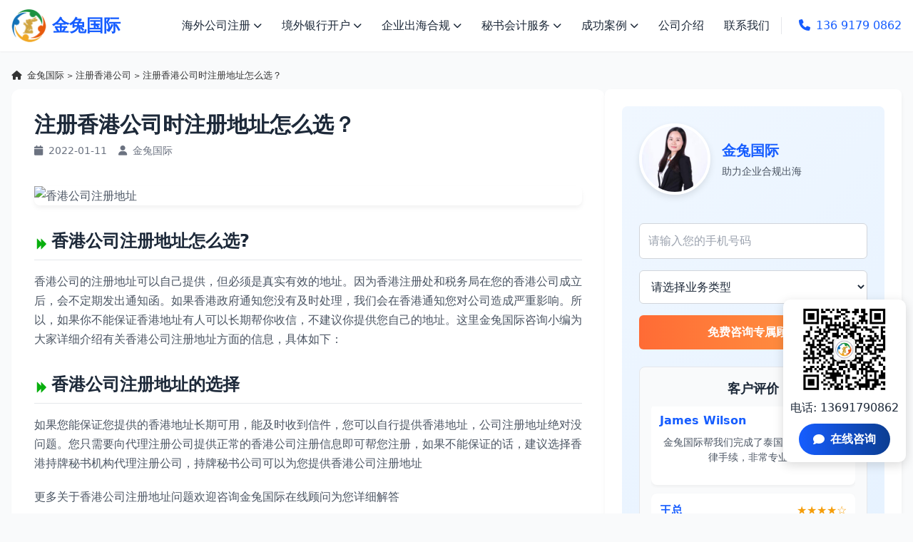

--- FILE ---
content_type: text/html; charset=UTF-8
request_url: https://www.jintuguoji.com/2430.html
body_size: 13103
content:
<!DOCTYPE html>
<html lang="zh-CN">
  <head>
  <meta charset="UTF-8">
  <meta name="viewport" content="width=device-width, initial-scale=1.0">
  <title>
  注册香港公司时注册地址怎么选？-金兔国际  </title>
  <meta name="keywords" content="注册香港公司地址" />
<meta name="description" content="   香港公司注册地址怎么选? 香港公司的注册地址可以自己提供，但必须是真实有效的地址。因为香港注册处和税务局在您的香港公司成立后，会不定期发出通知函。如果香港政府通知您没有及时处理，我们会在香港通知您对公司造成严重影响。所以，如果你不能保证香港地址有人可以长期帮你收信，不建议你提供您自己的地址。..." />
    <link rel="shortcut icon" href="https://www.jintuguoji.com/favicon.ico" type="image/x-icon" />
  <script src="https://cdn.tailwindcss.com"></script>
  <link href="https://cdnjs.cloudflare.com/ajax/libs/font-awesome/6.7.2/css/all.min.css" rel="stylesheet">
  <script>
    tailwind.config = {
      theme: {
        extend: {
          colors: {
            primary: '#165DFF',
            secondary: '#FFD700',
            dark: '#1D2939',
            light: '#F9FAFB'
          },
          fontFamily: {
            inter: ['Inter', 'system-ui', 'sans-serif'],
          },
        },
      }
    }
  </script>
  <style type="text/tailwindcss">

    @layer utilities {
               /* 保持原有样式不变 */
       .content-auto {
        content-visibility: auto;
      }

      .text-shadow {
        text-shadow: 0 2px 4px rgba(0, 0, 0, 0.1);
      }

      .transition-navbar {
        transition: background-color 0.3s, box-shadow 0.3s;
      }

      .scrollbar-hide {
        -ms-overflow-style: none;
        scrollbar-width: none;
      }

      .scrollbar-hide::-webkit-scrollbar {
        display: none;
      }

      .animate-fadeIn {
        animation: fadeIn 0.5s ease-in-out;
      }

      @keyframes fadeIn {
        from {
          opacity: 0;
        }

        to {
          opacity: 1;
        }
      }

      .fixed-banner {
        position: fixed;
        bottom: 0;
        left: 0;
        right: 0;
        z-index: 50;
        background: rgba(255, 255, 255, 0.95);
        box-shadow: 0 -2px 10px rgba(0, 0, 0, 0.1);
      }

      /* 新添加的样式 */
      .dropdown-content {
        display: none;
        position: absolute;
        background-color: white;
        min-width: 200px;
        box-shadow: 0px 8px 16px 0px rgba(0, 0, 0, 0.2);
        z-index: 1;
        border-radius: 0.375rem;
      }

      .dropdown:hover .dropdown-content,
      .dropdown.active .dropdown-content {
        display: block;
      }

      .service-item {
        display: flex;
        flex-direction: column;
      }

      .service-item img {
        width: 100%;
        height: 160px;
        object-fit: cover;
        border-radius: 0.5rem 0.5rem 0 0;
      }

      .certificate-slide {
        position: relative;
        overflow: hidden;
        height: 300px;
      }

      .certificate-item {
        position: absolute;
        width: 100%;
        transition: transform 0.8s ease-in-out;
      }

      .testimonial-container {
        position: relative;
        height: 180px;
        overflow: hidden;
      }

      .testimonial-item {
        position: absolute;
        width: 100%;
        transition: transform 0.8s ease-in-out;
      }

      .promise-container {
        background: white;
        border-radius: 0.5rem;
        box-shadow: 0 4px 6px rgba(0, 0, 0, 0.1);
        padding: 20px;
        display: flex;
        align-items: center;
        height: 100%;
      }

      .promise-icon {
        margin-right: 20px;
        flex-shrink: 0;
      }

      .consultation-box {
        position: fixed;
        right: 20px;
        bottom: 20px;
        z-index: 100;
        background: white;
        border-radius: 10px;
        box-shadow: 0 4px 15px rgba(0, 0, 0, 0.15);
        padding: 15px;
        display: flex;
        flex-direction: column;
        align-items: center;
      }

      .consultation-btn {
        background: linear-gradient(to right, #165DFF, #0b3d91);
        color: white;
        border: none;
        padding: 10px 20px;
        border-radius: 30px;
        font-weight: bold;
        cursor: pointer;
        transition: all 0.3s;
        display: flex;
        align-items: center;
        margin-top: 10px;
      }

      .consultation-btn:hover {
        transform: translateY(-3px);
        box-shadow: 0 5px 15px rgba(22, 93, 255, 0.4);
      }

      .consultation-btn i {
        margin-right: 8px;
      }

      .mobile-submenu {
        display: none;
        background: #f9f9f9;
        padding-left: 30px;
      }

      .mobile-submenu.active {
        display: block;
      }

      .mobile-submenu a {
        display: block;
        padding: 10px 15px;
        border-bottom: 1px solid #eee;
      }
	  	   /* 新的悬浮咨询框样式 */
      .new-consultation-box {
        position: fixed;
        right: 10px;
        bottom: 10%;
        z-index: 100;
        background: white;
        border-radius: 10px;
        box-shadow: 0 4px 15px rgba(0, 0, 0, 0.15);
        padding: 10px;
        display: flex;
        flex-direction: column;
        align-items: center;
      }
 @media (max-width: 767px) {
	 .new-consultation-box {display:none;}
 }
      .new-consultation-box img {
        width: 120px;
        height: 120px;
        margin-bottom: 10px;
      }

      .new-consultation-box p {
        margin-bottom: 10px;
		
      }

      .new-consultation-btn {
        background: linear-gradient(to right, #165DFF, #0b3d91);
        color: white;
        border: none;
        padding: 10px 20px;
        border-radius: 30px;
        font-weight: bold;
        cursor: pointer;
        transition: all 0.3s;
        display: flex;
        align-items: center;
      }

      .new-consultation-btn:hover {
        transform: translateY(-3px);
        box-shadow: 0 5px 15px rgba(22, 93, 255, 0.4);
      }

      .new-consultation-btn i {
        margin-right: 8px;
      }
 .yinyong{padding-left:15px; font-size:15px; color:#666; border-left:5px solid #f3f3f3 ;}
.yinyong p{font-size:15px; line-height:1.4;color:#666;}	  
	        /* 文章页面样式 */
		.breadcrumb{font-size:.8rem;margin-bottom:10px;color:#333333;}
		.breadcrumb a {
		  color: #333333;
		}
		.breadcrumb a:hover {
		  text-decoration: underline;
		}
		
		.truncate {
		  overflow: hidden;
		  text-overflow: ellipsis;
		  white-space: nowrap;
		}
      .article-content h3 { font-size: 1.5rem; font-weight: 600; margin-top: 2rem; margin-bottom: 1rem; padding-bottom: 0.5rem; border-bottom: 1px solid #e5e7eb; color: #1d2939; background: url(/img/a-right.png) no-repeat left center;}
      .article-content p { margin-bottom: 1.25rem; line-height: 1.7; color: #4b5563; }
      .article-content img { max-width: 100%!important; height: auto; border-radius: 0.5rem; margin: 1.5rem 0; box-shadow: 0 4px 6px rgba(0,0,0,0.05); }
      .article-content .size-full{width:auto;min-width:600px;}
         .article-content a{color:#165DFF;}
      @media (max-width: 767px) {
	  .article-content .size-full{min-width:75%;}
	  .article-content h3{font-size:1.2rem; background:none;padding-left:0;}
 }
      .article-content ul { list-style-type: disc; padding-left: 1.5rem; margin-bottom: 1.5rem; }
      .article-content li { margin-bottom: 0.5rem; line-height: 1.7; }
      .article-content blockquote { border-left: 4px solid #165DFF; background-color: #f9fafb; padding: 1.5rem; margin: 1.5rem 0; border-radius: 0.25rem; }
      .article-content .tags { display: flex; flex-wrap: wrap; gap: 0.5rem; margin-top: 2rem; }
      .article-content .tag { background-color: #e0f2fe; color: #165DFF; padding: 0.25rem 0.75rem; border-radius: 9999px; font-size: 0.875rem; }
      .article-nav { display: flex; justify-content: space-between; margin-top: 2rem; padding-top: 1.5rem; border-top: 1px solid #e5e7eb; }
      .article-nav a { color: #165DFF; font-weight: 500; }
      
      /* 边栏样式 */
      .sidebar-widget { background: white; border-radius: 0.5rem; box-shadow: 0 4px 6px rgba(0,0,0,0.05); padding: 1.5rem; margin-bottom: 1.5rem; }
      .sidebar-widget h3 { font-size: 1.25rem; font-weight: 600; margin-bottom: 1rem; padding-bottom: 0.5rem; border-bottom: 2px solid #165DFF; color: #1d2939; }
      .consultant-card { text-align: center; padding: 1.5rem; background: linear-gradient(135deg, #f0f7ff, #e6f2ff); border-radius: 0.5rem; margin-bottom: 1.5rem; }
      .consultant-card img { width: 100px; height: 100px; border-radius: 50%; object-fit: cover; border: 4px solid white; box-shadow: 0 4px 10px rgba(0,0,0,0.1); margin: 0 auto 1rem; }
      .consultant-card h4 { font-size: 1.5rem; font-weight: 700; color: #165DFF; margin-bottom: 0.5rem; }
      .consultant-card p { color: #4b5563; margin-bottom: 1rem; }
      .service-list { display: grid; grid-template-columns: repeat(2, 1fr); gap: 0.75rem; }
      .service-list a { display: block; padding: 0.75rem; background: #f9fafb; border-radius: 0.375rem; color: #4b5563; font-size: 0.875rem; text-align: center; transition: all 0.3s; }
      .service-list a:hover { background: #e0f2fe; color: #165DFF; transform: translateY(-2px); }
      .article-item { display: flex; gap: 1rem; margin-bottom: 1rem; padding-bottom: 1rem; border-bottom: 1px solid #e5e7eb; }
      .article-item:last-child { border-bottom: none; margin-bottom: 0; padding-bottom: 0; }
      .article-item img { width: 80px; height: 60px; object-fit: cover; border-radius: 0.25rem; }
      .article-item .content { flex: 1; }
      .article-item h4 { font-size: 0.95rem; font-weight: 600; margin-bottom: 0.25rem; }
      .article-item .date { font-size: 0.75rem; color: #6b7280; }
      .form-group { margin-bottom: 1rem; }
      .form-group label { display: block; margin-bottom: 0.5rem; font-size: 0.875rem; color: #4b5563; }
      .form-group input, .form-group select { width: 100%; padding: 0.75rem; border: 1px solid #d1d5db; border-radius: 0.375rem; }
      .form-submit { width: 100%; background: linear-gradient(to right, #165DFF, #0b3d91); color: white; border: none; padding: 0.75rem; border-radius: 0.375rem; font-weight: 600; cursor: pointer; transition: all 0.3s; }
      .form-submit:hover { background: linear-gradient(to right, #0b3d91, #165DFF); transform: translateY(-2px); }
      
      /* 客户评价滚动样式 */
      .client-testimonials {
        margin-top: 1.5rem;
        padding: 1rem;
        background: #f9fafb;
        border-radius: 0.5rem;
        border: 1px solid #e5e7eb;
      }
      .client-testimonials h4 {
        font-size: 1.125rem;
        font-weight: 600;
        margin-bottom: 0.75rem;
        color: #1d2939;
        text-align: center;
      }
      .client-testimonials-container {
        height: 180px;
        overflow: hidden;
        position: relative;
      }
      .client-testimonials-slider {
        position: absolute;
        width: 100%;
        transition: transform 0.8s ease-in-out;
      }
      .client-testimonial-item {
        padding: 0.75rem;
        background: white;
        border-radius: 0.5rem;
        box-shadow: 0 2px 4px rgba(0,0,0,0.05);
        margin-bottom: 0.75rem;
      }
      .client-testimonial-header {
        display: flex;
        justify-content: space-between;
        align-items: center;
        margin-bottom: 0.5rem;
      }
      .client-name {
        font-weight: 600;
        color: #165DFF;
      }
      .client-rating {
        color: #f59e0b;
      }
      .client-content {
        font-size: 0.875rem;
        color: #4b5563;
        line-height: 1.5;
      }
      
      /* 客服表单布局修改 */
      .consultant-info {
        display: flex;
        align-items: center;
        margin-bottom: 1.5rem;
      }
      .consultant-image {
        flex-shrink: 0;
        margin-right: 1rem;
      }
      .consultant-text {
        text-align: left;
      }
      .consultant-text h4 {
        font-size: 1.25rem;
        margin-bottom: 0.25rem;
        color: #165DFF;
      }
      .consultant-text p {
        color: #4b5563;
        font-size: 0.875rem;
      }
      
      .form-group {
        margin-bottom: 1rem;
      }
      .form-group input, .form-group select {
        width: 100%;
        padding: 0.75rem;
        border: 1px solid #d1d5db;
        border-radius: 0.375rem;
        background: #fff;
      }
      .form-submit {
        background: linear-gradient(to right, #ff6b35, #ff9e44);
        color: white;
        border: none;
        padding: 0.75rem;
        border-radius: 0.375rem;
        font-weight: 600;
        cursor: pointer;
        transition: all 0.3s;
        width: 100%;
      }
      .form-submit:hover {
        background: linear-gradient(to right, #ff9e44, #ff6b35);
        transform: translateY(-2px);
      }
    }
</style>

<!-- Global site tag (gtag.js) - Google Analytics -->
<!--<script async src="https://www.googletagmanager.com/gtag/js?id=UA-154713009-1"></script>-->
<script>
  window.dataLayer = window.dataLayer || [];
  function gtag(){dataLayer.push(arguments);}
  gtag('js', new Date());

  gtag('config', 'UA-154713009-1');
</script>


<!--google Global site tag (gtag.js) - Google Ads: 685024388 -->
<!--<script async src="https://www.googletagmanager.com/gtag/js?id=AW-685024388"></script>-->
<script>
  window.dataLayer = window.dataLayer || [];
  function gtag(){dataLayer.push(arguments);}
  gtag('js', new Date());
  gtag('config', 'AW-685024388');
</script>

<script>
    window.addEventListener("DOMContentLoaded", function(event) {
         document.querySelectorAll('#contactForm').forEach(function(e){
            e.addEventListener('click',function(){
                gtag('event', 'conversion', {'send_to': 'AW-685024388/fKr1CPyQocYaEITJ0sYC'});
            });
        });
        document.querySelectorAll('.new-consultation-btn').forEach(function(e){
            e.addEventListener('click',function(){
                gtag('event', 'conversion', {'send_to': 'AW-685024388/RCSzCKeJ5aMDEITJ0sYC'});
            });
        });
          document.querySelectorAll('#SendBtn').forEach(function(e){
            e.addEventListener('click',function(){
                gtag('event', 'conversion', {'send_to': 'AW-685024388/ywLCCKSJ5aMDEITJ0sYC'});
            });
        });
        document.querySelectorAll('.g-click').forEach(function(e){
            e.addEventListener('click',function(){
                gtag('event', 'conversion', {'send_to': 'AW-685024388/8jWACKGJ5aMDEITJ0sYC'});
            });
        });

    });
</script>

</head>

<body class="font-inter bg-gray-50 text-dark">

<header id="navbar" class="fixed w-full top-0 z-50 transition-navbar bg-white/95 shadow-sm">
    <div class="container mx-auto px-4 py-3 flex items-center justify-between"> 
    <!-- Logo -->
    <div class="flex items-center"> <a href="https://www.jintuguoji.com"> <img src="https://www.jintuguoji.com/img/hklogo.png" alt="金兔国际Logo - 企业出海服务专家" class="h-12 w-auto"></a> <a href="https://www.jintuguoji.com"><span class="ml-2 text-2xl font-bold text-primary">金兔国际</span></a> </div>

    <div class="md:hidden flex items-center text-primary font-medium"><a href="tel:13691790862"> <i class="fa fa-phone mr-2"></i> <span>136 9179 0862</span> </a></div>
    
  
    <nav class="hidden md:block">
        <ul class="flex items-center space-x-1">
        <li class="relative dropdown"> <a href="https://www.jintuguoji.com/liangongsizhuce/" class="px-3 py-2 flex items-center hover:text-primary transition-colors dropdown-toggle"> 海外公司注册 <i class="fa fa-chevron-down ml-1 text-xs"></i> </a>
            <div class="dropdown-content"> <a href="https://www.jintuguoji.com/xiangganggongsi" class="block px-4 py-2 hover:bg-gray-100" title="注册香港公司">香港公司注册</a> <a href="https://www.jintuguoji.com/thailand/" class="block px-4 py-2 hover:bg-gray-100" title="注册泰国公司">泰国公司注册</a> <a href="https://www.jintuguoji.com/yuenan/" class="block px-4 py-2 hover:bg-gray-100" title="注册越南公司">越南公司注册</a> <a href="https://www.jintuguoji.com/meiguo/" class="block px-4 py-2 hover:bg-gray-100" title="注册美国公司">美国公司注册</a> <a href="https://www.jintuguoji.com/xinjiapo/" class="block px-4 py-2 hover:bg-gray-100">新加坡公司注册</a> <a href="https://www.jintuguoji.com/malaysia/" title="注册马来西亚公司" class="block px-4 py-2 hover:bg-gray-100">马来西亚公司注册</a> <a href="https://www.jintuguoji.com/riben/" class="block px-4 py-2 hover:bg-gray-100">日本公司注册</a> <a href="https://www.jintuguoji.com/hanguo/" class="block px-4 py-2 hover:bg-gray-100">韩国公司注册</a> <a href="https://www.jintuguoji.com/kaiman/" class="block px-4 py-2 hover:bg-gray-100">开曼公司注册</a> <a href="https://www.jintuguoji.com/bvi/" class="block px-4 py-2 hover:bg-gray-100">BVI公司注册</a> </div>
          </li>
        
      
        <li class="relative dropdown"> <a href="https://www.jintuguoji.com/yinxingkaihu/" class="px-3 py-2 flex items-center hover:text-primary transition-colors dropdown-toggle"> 境外银行开户 <i class="fa fa-chevron-down ml-1 text-xs"></i> </a>
            <div class="dropdown-content"> <a href="https://www.jintuguoji.com/yinxingkaihu/" class="block px-4 py-2 hover:bg-gray-100">香港银行开户</a> <a href="javascript:void(0);" onclick="openZoosUrl();" class="block px-4 py-2 hover:bg-gray-100">美国银行开户</a> <a href="https://www.jintuguoji.com/sgkaihu/" class="block px-4 py-2 hover:bg-gray-100">新加坡银行开户</a>  </div>
          </li>
        

        <li class="relative dropdown"> <a href="" class="px-3 py-2 flex items-center hover:text-primary transition-colors dropdown-toggle"> 企业出海合规 <i class="fa fa-chevron-down ml-1 text-xs"></i> </a>
            <div class="dropdown-content"> <a href="https://www.jintuguoji.com/odi/" class="block px-4 py-2 hover:bg-gray-100"  title="odi境外投资备案">境外投资备案</a> <a href="javascript:void(0);" onclick="openZoosUrl();" class="block px-4 py-2 hover:bg-gray-100">海外财税合规</a> <a href="https://www.jintuguoji.com/vie/" class="block px-4 py-2 hover:bg-gray-100"  title="海外公司架构搭建">VIE架构搭建</a> <a href="javascript:void(0);" onclick="openZoosUrl();" class="block px-4 py-2 hover:bg-gray-100">海外市场调研</a> </div>
          </li>
 
        <li class="relative dropdown"> <a href="" class="px-3 py-2 flex items-center hover:text-primary transition-colors dropdown-toggle"> 秘书会计服务 <i class="fa fa-chevron-down ml-1 text-xs"></i> </a>
            <div class="dropdown-content"> <a href="https://www.jintuguoji.com/shenji/" title="香港公司审计" class="block px-4 py-2 hover:bg-gray-100">代理做账审计</a> <a href="https://www.jintuguoji.com/xianggangnianshen/"  title="香港公司年审" class="block px-4 py-2 hover:bg-gray-100">香港公司年审</a> <a href="javascript:void(0);" onclick="openZoosUrl();" class="block px-4 py-2 hover:bg-gray-100">海外财税合规</a> </div>
          </li>
        
      
        <li class="relative dropdown"> <a href="https://www.jintuguoji.com/chenggonganli/" class="px-3 py-2 flex items-center hover:text-primary transition-colors dropdown-toggle"> 成功案例 <i class="fa fa-chevron-down ml-1 text-xs"></i> </a>
            <div class="dropdown-content"> <a href="https://www.jintuguoji.com/case/liangongsi-case" title="海外公司注册案例" class="block px-4 py-2 hover:bg-gray-100">海外公司注册</a> <a href="https://www.jintuguoji.com/case/odi-case" title="odi备案案例" class="block px-4 py-2 hover:bg-gray-100">odi备案</a>  <a href="https://www.jintuguoji.com/case/hkgongsianli" title="香港公司注册案例" class="block px-4 py-2 hover:bg-gray-100">香港公司注册</a> <a href="https://www.jintuguoji.com/case/hkkaihu-case" title="境外银行开户案例" class="block px-4 py-2 hover:bg-gray-100">境外银行开户</a> </div>
          </li>
        

        <li> <a href="https://www.jintuguoji.com/gongsijieshao/"  title="金兔国际公司介绍" class="px-3 py-2 hover:text-primary transition-colors">公司介绍</a> </li>
        
  
        <li> <a href="https://www.jintuguoji.com/lianxiwomen/"  title="金兔国际联系方式" class="px-3 py-2 hover:text-primary transition-colors">联系我们</a> </li>
        

        <li class="ml-6 pl-6 border-l border-gray-200"> <a href="tel:13691790862" class="text-primary font-medium hover:underline"> <i class="fa fa-phone mr-2"></i>136 9179 0862 </a> </li>
      </ul>
      </nav>
    

    <button id="menuBtn" class="md:hidden text-dark focus:outline-none"> <i class="fa fa-bars text-2xl"></i> </button>
  </div>
    

    <div id="mobileMenu" class="md:hidden bg-white shadow-md hidden">
    <ul class="py-2">
        <li class="border-b border-gray-100"> <a href="https://www.jintuguoji.com/liangongsizhuce/" class="block px-4 py-3 hover:bg-gray-50 flex justify-between items-center mobile-menu-toggle"
            data-target="submenu1"> 海外公司注册 <i class="fa fa-chevron-down"></i> </a>
        <div class="mobile-submenu" id="submenu1"> <a href="https://www.jintuguoji.com/xiangganggongsi" title="香港公司注册">香港公司注册</a> <a href="https://www.jintuguoji.com/thailand/" title="泰国公司注册">泰国公司注册</a> <a href="https://www.jintuguoji.com/yuenan/">越南公司注册</a> <a href="https://www.jintuguoji.com/meiguo/">美国公司注册</a> <a href="https://www.jintuguoji.com/xinjiapo/">新加坡公司注册</a> <a href="https://www.jintuguoji.com/malaysia/">马来西亚公司注册</a> <a href="https://www.jintuguoji.com/riben/">日本公司注册</a> <a href="https://www.jintuguoji.com/hanguo/">韩国公司注册</a> <a href="https://www.jintuguoji.com/kaiman/">开曼公司注册</a> <a href="https://www.jintuguoji.com/bvi/">BVI公司注册</a> </div>
      </li>
        <li class="border-b border-gray-100"> <a href="https://www.jintuguoji.com/yinxingkaihu/" class="block px-4 py-3 hover:bg-gray-50 flex justify-between items-center mobile-menu-toggle"
            data-target="submenu2"> 境外银行开户 <i class="fa fa-chevron-down"></i> </a>
        <div class="mobile-submenu" id="submenu2"> <a href="https://www.jintuguoji.com/yinxingkaihu/" class="block px-4 py-2 hover:bg-gray-100">香港银行开户</a> <a href="javascript:void(0);" onclick="openZoosUrl();" class="block px-4 py-2 hover:bg-gray-100">美国银行开户</a> <a href="https://www.jintuguoji.com/sgkaihu/" class="block px-4 py-2 hover:bg-gray-100">新加坡银行开户</a>  </div>
      </li>
        <li class="border-b border-gray-100"> <a  href="javascript:;" rel="nofollow"  class="block px-4 py-3 hover:bg-gray-50 flex justify-between items-center mobile-menu-toggle"
            data-target="submenu3"> 企业出海合规 <i class="fa fa-chevron-down"></i> </a>
        <div class="mobile-submenu" id="submenu3"> <a href="https://www.jintuguoji.com/odi/" title="境外投资备案" class="block px-4 py-2 hover:bg-gray-100">境外投资备案</a> <a href="javascript:void(0);" onclick="openZoosUrl();" class="block px-4 py-2 hover:bg-gray-100">海外财税合规</a> <a href="https://www.jintuguoji.com/vie/" class="block px-4 py-2 hover:bg-gray-100">VIE架构搭建</a> <a href="javascript:void(0);" onclick="openZoosUrl();" class="block px-4 py-2 hover:bg-gray-100">海外市场调研</a>  </div>
      </li>
        <li class="border-b border-gray-100"> <a href="javascript:;" rel="nofollow" class="block px-4 py-3 hover:bg-gray-50 flex justify-between items-center mobile-menu-toggle"
            data-target="submenu4"> 秘书会计服务 <i class="fa fa-chevron-down"></i> </a>
        <div class="mobile-submenu" id="submenu4"> <a href="https://www.jintuguoji.com/shenji/">代理做账审计</a> <a href="https://www.jintuguoji.com/xianggangnianshen/">香港公司年审</a> <a href="https://www.jintuguoji.com/haiwaicaishuihegui/">海外财税合规</a> </div>
      </li>
        <li class="border-b border-gray-100"> <a href="https://www.jintuguoji.com/chenggonganli/" class="block px-4 py-3 hover:bg-gray-50 flex justify-between items-center mobile-menu-toggle"
            data-target="submenu5"> 成功案例 <i class="fa fa-chevron-down"></i> </a>
        <div class="mobile-submenu" id="submenu5"><a href="https://www.jintuguoji.com/case/liangongsi-case" title="海外公司注册案例" class="block px-4 py-2 hover:bg-gray-100">海外公司注册</a> <a href="https://www.jintuguoji.com/case/odi-case" title="odi备案案例" class="block px-4 py-2 hover:bg-gray-100" title="odi备案">odi备案</a>  <a href="https://www.jintuguoji.com/case/hkgongsianli" title="香港公司注册案例" class="block px-4 py-2 hover:bg-gray-100">香港公司注册</a> <a href="https://www.jintuguoji.com/case/hkkaihu-case" title="境外银行开户案例" class="block px-4 py-2 hover:bg-gray-100">境外银行开户</a></div>
      </li>
        <li class="border-b border-gray-100"> <a href="https://www.jintuguoji.com/gongsijieshao/" title="金兔国际公司介绍" class="block px-4 py-3 hover:bg-gray-50">公司介绍</a> </li>
        <li> <a href="https://www.jintuguoji.com/lianxiwomen/" title="金兔国际联系方式" class="block px-4 py-3 hover:bg-gray-50">联系我们</a> </li>
      </ul>
  </div>
  </header>
<main class="pt-16">
  <div class="container mx-auto px-4 py-8">
        <div class="breadcrumb">
            <i class="fa fa-home mr-1"></i>
            <a href="https://www.jintuguoji.com">金兔国际</a> <small>></small> <a href="https://www.jintuguoji.com/xiangganggongsi">注册香港公司</a> <small>></small> 注册香港公司时注册地址怎么选？        </div>
    <div class="flex flex-col lg:flex-row gap-8">
   
      <div class="w-full lg:w-2/3">
        <article class="bg-white rounded-xl shadow-sm p-6 md:p-8 article-content">
          <h1 class="text-3xl mb-2 font-bold">注册香港公司时注册地址怎么选？</h1>
          
          <div class="flex items-center text-gray-500 text-sm mb-10">
            <span class="mr-4"><i class="fa fa-calendar mr-1"></i> 2022-01-11</span>
            <span><i class="fa fa-user mr-1"></i> 金兔国际</span>
          </div>
                    
          <!-- 文章内容 -->
          <div class="article-content">
            <p><img loading="lazy" decoding="async" class="alignnone size-full wp-image-2431" src="https://www.jintuguoji.com/wp-content/uploads/2024/01/1-1Q1191K336427.jpg" alt="香港公司注册地址" width="540" height="358" /></p>
<h3>   香港公司注册地址怎么选?</h3>
<p>香港公司的注册地址可以自己提供，但必须是真实有效的地址。因为香港注册处和税务局在您的香港公司成立后，会不定期发出通知函。如果香港政府通知您没有及时处理，我们会在香港通知您对公司造成严重影响。所以，如果你不能保证香港地址有人可以长期帮你收信，不建议你提供您自己的地址。这里金兔国际咨询小编为大家详细介绍有关香港公司注册地址方面的信息，具体如下：</p>
<h3>   香港公司注册地址的选择</h3>
<p>如果您能保证您提供的香港地址长期可用，能及时收到信件，您可以自行提供香港地址，公司注册地址绝对没问题。您只需要向代理注册公司提供正常的香港公司注册信息即可帮您注册，如果不能保证的话，建议选择香港持牌秘书机构代理注册公司，持牌秘书公司可以为您提供香港公司注册地址</p>
<p>更多关于香港公司注册地址问题欢迎咨询金兔国际在线顾问为您详细解答</p>
<h3>   注册香港公司所需资料如下</h3>
<p>1.香港公司名称：公司的中英文名称;</p>
<p>2.公司注册资本：HK$1W起无需验资;</p>
<p>3.香港公司的注册地址(如果您需要提供自己的注册地址，否则代理会为您提供);</p>
<p>4.香港公司董事及股东身份证扫描件或清晰照片。中国公民是身份证正反面，外国人是个人护照;</p>
<p>5.香港公司董事及股东的个人永久居住地址;</p>
<h3>   注册香港公司所需的法律法规</h3>
<p>1. 重要控制人登记册(SCR)。</p>
<p>SCR(以下简称SCR)，即在香港注册的公司，必须获取和维护最新的实益拥有权数据，识别和确定有重大控制权者，备有《重要控制人名册》供执法人员查阅。需要保存的文件包括：披露和报告公司及其高级管理人员、董事和股东的特定信息;及时掌握这些资料的更新和变化，方便随时查阅公司注册处保存的最新公司资料。</p>
<p>2. KYC 尽职调查。</p>
<p>根据《反洗钱及恐怖分子资金筹集条例》、《贩毒(追讨得益)条例》及有组织及严重罪行组在《联合国(反恐执行)条例》和《联合国(反恐执行)条例》的反洗钱及恐怖分子集资条文中，港府要求所有秘书公司应对现有客户进行完整的尽职调查，包括：</p>
<p>核实香港公司的设立资料;</p>
<p>核实香港公司成员信息;</p>
<p>核实香港公司的资金来源;</p>
<p>核实公司在香港的经营情况;</p>
<p>核实香港公司的联系方式等。</p>
<p>6.香港公司业务性质：中文28字，英文60字，包括标点和空格。只能选择一种语言;</p>
<p>7.香港公司法定秘书：可以是香港的法定秘书公司，也可以是具有香港身份的香港居民个人。</p>
          </div>
          
          <!-- 标签 -->
          <div class="tags">
                      </div>
          
          <!-- 文章导航 -->
          <div class="article-nav">
            <div class="prev-post"><a href="https://www.jintuguoji.com/2427.html" rel="prev"><i class="fa fa-arrow-left mr-2"></i> 国内公司想要收购或持股香港公司，要做律师公证吗</a></div>
            <div class="next-post"><a href="https://www.jintuguoji.com/2434.html" rel="next">香港公司离岸豁免如何申请 <i class="fa fa-arrow-right ml-2"></i></a></div>
          </div>
          <section class="py-8">
    <div class="container mx-auto">
        <h3 class="text-xl mb-12 pl-5">专业团队服务</h3>
        <div class="professional-consultants">
            <div class="grid grid-cols-2 md:grid-cols-4 gap-6">
                <div class="bg-white rounded-lg shadow-sm overflow-hidden hover:shadow-md transition-shadow">
                    <img src="https://www.jintuguoji.com/img/index/images/adviser01.jpg" alt="金兔国际企业出海顾问" class="w-full h-62 object-cover">
                    <div class="p-2">
                        <h4 class="text-lg font-semibold mb-1">Lucky Lee</h4>
                        <p class="text-gray-600 text-sm mb-4">12年海外公司注册经验，帮助600+企业合规出海</p>
                        <a href="javascript:void(0);" onclick="openZoosUrl();" rel="nofollow" class="inline-block  text-primary font-medium hover:underline"> 立即咨询 <i class="fa fa-arrow-right ml-1"></i> </a>
                    </div>
                </div>
                
             
                <div class="bg-white rounded-lg shadow-sm overflow-hidden hover:shadow-md transition-shadow">
                    <img src="https://www.jintuguoji.com/img/index/images/adviser02.jpg" alt="金兔国际东南亚公司注册顾问" class="w-full h-62 object-cover">
                    <div class="p-2">
                        <h4 class="text-lg font-semibold mb-1">Mila</h4>
                        <p class="text-gray-400 text-sm mb-4">8年海外财税经验，精通香港、泰国东南亚国际税务规划</p>
                        <a href="javascript:void(0);" onclick="openZoosUrl();" rel="nofollow" class="inline-block text-primary font-medium hover:underline"> 立即咨询 <i class="fa fa-arrow-right ml-1"></i> </a>
                    </div>
                </div>
            
                <div class="bg-white rounded-lg shadow-sm overflow-hidden hover:shadow-md transition-shadow">
                    <img src="https://www.jintuguoji.com/img/index/images/adviser03.jpg" alt="金兔国际odi备案顾问" class="w-full h-62 object-cover">
                    <div class="p-2">
                        <h4 class="text-lg font-semibold mb-1">Bella</h4>
                        <p class="text-gray-400 text-sm mb-4">10年企业出海经验，擅长ODI备案、VIE架构、海外公司注册</p>
                        <a href="javascript:void(0);" onclick="openZoosUrl();" rel="nofollow" class="inline-block text-primary font-medium hover:underline"> 立即咨询 <i class="fa fa-arrow-right ml-1"></i> </a>
                    </div>
                </div>
                
           
                <div class="bg-white rounded-lg shadow-sm overflow-hidden hover:shadow-md transition-shadow">
                    <img src="https://www.jintuguoji.com/img/index/images/adviser04.jpg" alt="金兔国际境外银行开户顾问" class="w-full h-62 object-cover">
                    <div class="p-2">
                        <h4 class="text-lg font-semibold mb-1">Tree Lee</h4>
                        <p class="text-gray-400 text-sm mb-4">11年境外银行开户经验，熟悉全球主要银行政策</p>
                        <a href="javascript:void(0);" onclick="openZoosUrl();" rel="nofollow" class="inline-block text-primary font-medium hover:underline"> 立即咨询 <i class="fa fa-arrow-right ml-1"></i> </a>
                    </div>
                </div>
          
                <div class="bg-white rounded-lg shadow-sm overflow-hidden hover:shadow-md transition-shadow">
                    <img src="https://www.jintuguoji.com/img/index/images/adviser05.jpg" alt="金兔国际越南公司注册顾问" class="w-full h-62 object-cover">
                    <div class="p-2">
                        <h4 class="text-lg font-semibold mb-1">Cathy</h4>
                        <p class="text-gray-400 text-sm mb-4">8年东南亚市场经验，专注泰国、越南市场</p>
                        <a href="javascript:void(0);" onclick="openZoosUrl();" rel="nofollow" class="inline-block text-primary font-medium hover:underline"> 立即咨询 <i class="fa fa-arrow-right ml-1"></i> </a>
                    </div>
                </div>
                
          
                <div class="bg-white rounded-lg shadow-sm overflow-hidden hover:shadow-md transition-shadow">
                    <img src="https://www.jintuguoji.com/img/index/images/adviser06.jpg" alt="金兔国际泰国公司注册顾问" class="w-full h-62 object-cover">
                    <div class="p-2">
                        <h4 class="text-lg font-semibold mb-1">Emily Liu</h4>
                        <p class="text-gray-400 text-sm mb-4">6年美国、泰国印尼出海经验，精通海外公司业务拓展</p>
                        <a href="javascript:void(0);" onclick="openZoosUrl();" rel="nofollow" class="inline-block text-primary font-medium hover:underline"> 立即咨询 <i class="fa fa-arrow-right ml-1"></i> </a>
                    </div>
                </div>
    
                <div class="bg-white rounded-lg shadow-sm overflow-hidden hover:shadow-md transition-shadow">
                    <img src="https://www.jintuguoji.com/img/index/images/adviser07.jpg" alt="金兔国际海外公司注册顾问" class="w-full h-62 object-cover">
                    <div class="p-2">
                        <h4 class="text-lg font-semibold mb-1">Julia Sung</h4>
                        <p class="text-gray-400 text-sm mb-4">7年欧洲市场经验，擅长美国、英国、德国公司注册</p>
                        <a href="javascript:void(0);" onclick="openZoosUrl();" rel="nofollow" class="inline-block text-primary font-medium hover:underline"> 立即咨询 <i class="fa fa-arrow-right ml-1"></i> </a>
                    </div>
                </div>
                <div class="bg-white rounded-lg shadow-sm overflow-hidden hover:shadow-md transition-shadow">
                    <img src="https://www.jintuguoji.com/img/index/images/adviser08.jpg" alt="金兔国际海外公司注册顾问" class="w-full h-62 object-cover">
                    <div class="p-2">
                        <h4 class="text-lg font-semibold mb-1">Jimmy</h4>
                        <p class="text-gray-400 text-sm mb-4">7年东南亚、日韩出海经验，精通东南亚法律法规</p>
                        <a href="javascript:void(0);" onclick="openZoosUrl();" rel="nofollow" class="inline-block text-primary font-medium hover:underline"> 立即咨询 <i class="fa fa-arrow-right ml-1"></i> </a>
                    </div>
                </div>
            </div>
        </div>
    </div>
</section>
        </article>
         
      </div>
      
      <!-- 右侧边栏 -->
            <script>
       // 表单提交

		document.getElementById('contactForm').addEventListener('submit', function(e) {
			e.preventDefault();
			
			const formData = new FormData(this);
			fetch(this.action, {
				method: 'POST',
				body: formData
			})
			.then(response => response.json())
			.then(data => {
				if (data.status === 'mail_sent') {
					alert('感谢您的留言，我们的顾问将尽快与您联系！');
					this.reset();
				} else {
					alert('提交失败，请重试');
					console.error(data);
				}
			})
			.catch(error => {
				alert('感谢您的留言，我们的顾问将尽快与您联系！');
				console.error('Error:', error);
			});
		});
</script>
<div class="w-full lg:w-1/3"> 
        <div class="sidebar-widget">
          <div class="consultant-card">
            <div class="consultant-info">
              <div class="consultant-image"> <img src="https://www.jintuguoji.com/img/index/images/adviser01.jpg" alt="金兔国际专业顾问" class="w-16 h-16 rounded-full object-cover"> </div>
              <div class="consultant-text">
                <h4>金兔国际</h4>
                <p>助力企业合规出海</p>
              </div>
            </div>
            <form class="mt-4" aid="contactForm" ction="#wpcf7-f6014-o1"  method="post" >
              <input type="hidden" name="_wpcf7" value="6021" />
              <input type="hidden" name="_wpcf7_version" value="6.0.6" />
              <input type="hidden" name="_wpcf7_locale" value="zh_CN" />
              <input type="hidden" name="_wpcf7_unit_tag" value="wpcf7-f6021-o1" />
              <input type="hidden" name="_wpcf7_container_post" value="0" />
              <input type="hidden" name="_wpcf7_posted_data_hash" value="" />
              <input type="hidden" name="text-835" value="文章右侧表单留言" />
              <div class="form-group">
                <input type="tel" id="phone" name="tel-57"  placeholder="请输入您的手机号码" required>
              </div>
              <div class="form-group">
                <select id="service" required>
                  <option value="" name="text-266" disabled selected>请选择业务类型</option>
                  <option value="境外投资备案" name="text-266">境外投资备案（ODI）</option>
                  <option value="香港公司业务" name="text-266">香港公司业务</option>
                  <option value="泰国公司业务" name="text-266">泰国公司业务</option>
                  <option value="越南公司业务" name="text-266">越南公司业务</option>
                  <option value="代理审计报税" name="text-266">代理审计报税</option>
                  <option value="海外公司注册" name="text-266">海外公司注册</option>
                  <option value="海外公司年审" name="text-266">海外公司年审</option>
                  <option value="其他业务" name="text-266">其他业务</option>
                </select>
              </div>
              <button type="submit" class="form-submit">免费咨询专属顾问</button>
            </form>
            
            <!-- 客户评价 -->
            <div class="client-testimonials">
              <h4>客户评价</h4>
              <div class="client-testimonials-container">
                <div class="client-testimonials-slider">
                  <div class="client-testimonial-item">
                    <div class="client-testimonial-header"> <span class="client-name">张先生</span> <span class="client-rating">★★★★★</span> </div>
                    <p class="client-content">服务专业高效，一周就完成了泰国公司注册！</p>
                  </div>
                  <div class="client-testimonial-item">
                    <div class="client-testimonial-header"> <span class="client-name">James Wilson</span> <span class="client-rating">★★★★★</span> </div>
                    <p class="client-content">金兔国际帮我们完成了泰国建厂的所有法律手续，非常专业。</p>
                  </div>
                  <div class="client-testimonial-item">
                    <div class="client-testimonial-header"> <span class="client-name">王总</span> <span class="client-rating">★★★★☆</span> </div>
                    <p class="client-content">泰国公司注册比预想的复杂，多亏有专业团队协助。</p>
                  </div>
                  <div class="client-testimonial-item">
                    <div class="client-testimonial-header"> <span class="client-name">Sophie Martin</span> <span class="client-rating">★★★★★</span> </div>
                    <p class="client-content">BOI申请非常顺利，节省了大量时间和成本。</p>
                  </div>
                  <div class="client-testimonial-item">
                    <div class="client-testimonial-header"> <span class="client-name">李女士</span> <span class="client-rating">★★★★★</span> </div>
                    <p class="client-content">境外投资备案流程清晰，顾问非常耐心解答所有问题。</p>
                  </div>
                  <div class="client-testimonial-item">
                    <div class="client-testimonial-header"> <span class="client-name">Robert Chen</span> <span class="client-rating">★★★★☆</span> </div>
                    <p class="client-content">ODI备案服务专业，流程透明，值得信赖。</p>
                  </div>
                  <div class="client-testimonial-item">
                    <div class="client-testimonial-header"> <span class="client-name">陈经理</span> <span class="client-rating">★★★★★</span> </div>
                    <p class="client-content">香港公司注册+银行开户一站式服务，省心省力！</p>
                  </div>
                  <div class="client-testimonial-item">
                    <div class="client-testimonial-header"> <span class="client-name">Emma Zhang</span> <span class="client-rating">★★★★★</span> </div>
                    <p class="client-content">海外公司注册服务非常专业，顾问响应迅速。</p>
                  </div>
                  <div class="client-testimonial-item">
                    <div class="client-testimonial-header"> <span class="client-name">赵女士</span> <span class="client-rating">★★★★★</span> </div>
                    <p class="client-content">越南公司注册全程指导，文件准备非常专业。</p>
                  </div>
                  <div class="client-testimonial-item">
                    <div class="client-testimonial-header"> <span class="client-name">Michael Liu</span> <span class="client-rating">★★★★☆</span> </div>
                    <p class="client-content">泰国公司注册和银行开户服务高效，推荐！</p>
                  </div>
                  <div class="client-testimonial-item">
                    <div class="client-testimonial-header"> <span class="client-name">刘总</span> <span class="client-rating">★★★★★</span> </div>
                    <p class="client-content">泰国BOI申请+建厂规划一站式服务，完美！</p>
                  </div>
                  <div class="client-testimonial-item">
                    <div class="client-testimonial-header"> <span class="client-name">Olivia Wang</span> <span class="client-rating">★★★★★</span> </div>
                    <p class="client-content">香港公司注册和审计服务专业高效，非常满意。</p>
                  </div>
                </div>
              </div>
            </div>
          </div>
        </div>
        <script>

             // 客户评价滚动效果
    let currentClientIndex = 0;
    const clientTestimonials = document.querySelectorAll('.client-testimonial-item');
    const clientSlider = document.querySelector('.client-testimonials-slider');
    
    if (clientSlider && clientTestimonials.length > 0) {
      const itemHeight = clientTestimonials[0].offsetHeight + 16; // 16px 是margin-bottom
      
      setInterval(() => {
        currentClientIndex = (currentClientIndex + 1) % clientTestimonials.length;
        clientSlider.style.transform = `translateY(-${currentClientIndex * itemHeight}px)`;
      }, 3000);
    }
	  
    let caseIndex = 0;
    const caseContainer = document.querySelector('.customer-case-container');
    const caseItems = document.querySelectorAll('.customer-case-item');
    const itemWidth = caseItems[0].offsetWidth + 32; // 32 是 margin-right 的值

    function prevCase() {
      if (caseIndex > 0) {
        caseIndex--;
        caseContainer.style.transform = `translateX(-${caseIndex * itemWidth}px)`;
      }
    }

    function nextCase() {
      if (caseIndex < caseItems.length - 4) {
        caseIndex++;
        caseContainer.style.transform = `translateX(-${caseIndex * itemWidth}px)`;
      }
    }
        </script> 
        
        <!-- 热门国家/地区 -->
        <div class="sidebar-widget">
          <h3>热门业务</h3>
          <div class="service-list"> <a href="https://www.jintuguoji.com/odi/">ODI境外投资备案</a> <a href="https://www.jintuguoji.com/xiangganggongsi">香港公司注册</a> <a href="https://www.jintuguoji.com/xianggangnianshen/">香港公司年审</a> <a href="https://www.jintuguoji.com/shenji/">香港公司审计报税</a> <a href="https://www.jintuguoji.com/thailand/">泰国公司注册</a> <a href="https://www.jintuguoji.com/yuenan/">越南公司注册</a> <a href="https://www.jintuguoji.com/xinjiapo/">新加坡公司注册</a> <a href="https://www.jintuguoji.com/meiguo/">美国公司注册</a> <a href="https://www.jintuguoji.com/yingguo/">英国公司注册</a> <a href="https://www.jintuguoji.com/riben/">日本公司注册</a> <a href="https://www.jintuguoji.com/indonesia/">印尼公司注册</a> <a href="https://www.jintuguoji.com/malaysia/">马来公司注册</a> <a href="https://www.jintuguoji.com/bvi/">BVI公司注册</a> <a href="https://www.jintuguoji.com/kaiman/">开曼公司注册</a> <a href="https://www.jintuguoji.com/deguo/">德国公司注册</a> <a href="https://www.jintuguoji.com/faguo/">法国公司注册</a> </div>
        </div>
        
        <!-- 相关文章 -->
        <div class="sidebar-widget">
          <h3>相关文章</h3>
          <div class="space-y-4">
                        <div class="related-article">
              <h4 class="text-lg"><a class="text-black" href="https://www.jintuguoji.com/9321.html" class="text-primary hover:text-blue-800">
                2026香港公司注册后税务合规最新政策，持牌秘书代理服务商教你轻松应对                </a></h4>
              <p class="text-gray-400 text-sm">2026年香港税务监管进入数字化与全球化协同管控新阶段，BEPS2.0全球最低税规则全面落地、电子报税强制推行 [&he&hellip;</p>
            </div>
                        <div class="related-article">
              <h4 class="text-lg"><a class="text-black" href="https://www.jintuguoji.com/9319.html" class="text-primary hover:text-blue-800">
                2026年新政落地！香港公司年审流程简化，持牌秘书服务商办理更便捷                </a></h4>
              <p class="text-gray-400 text-sm">2026年香港公司合规监管进入“高效化+严标准”并行阶段，年审领域核心新政正式落地，全程电子化申报全面推行、资 [&he&hellip;</p>
            </div>
                        <div class="related-article">
              <h4 class="text-lg"><a class="text-black" href="https://www.jintuguoji.com/9317.html" class="text-primary hover:text-blue-800">
                2026年香港公司年审逾期后果严重！金兔国际代理服务商教你补救方法                </a></h4>
              <p class="text-gray-400 text-sm">2026年香港公司合规监管持续深化，电子化申报全面推行的同时，年审逾期处罚标准同步上调，逾期记录更纳入跨境信用 [&he&hellip;</p>
            </div>
                        <div class="related-article">
              <h4 class="text-lg"><a class="text-black" href="https://www.jintuguoji.com/9315.html" class="text-primary hover:text-blue-800">
                2026香港公司年审费用明细，正规代理服务商报价无隐藏收费                </a></h4>
              <p class="text-gray-400 text-sm">2026年香港公司合规监管持续深化，年审作为维持公司合法存续的法定程序，其费用透明度与服务规范性直接关联企业经 [&he&hellip;</p>
            </div>
                        <div class="related-article">
              <h4 class="text-lg"><a class="text-black" href="https://www.jintuguoji.com/9313.html" class="text-primary hover:text-blue-800">
                2026年香港公司审计步骤详解，税务合规前提下如何高效出报告                </a></h4>
              <p class="text-gray-400 text-sm">2026年香港税务监管体系持续升级，全面取消零申报制度，强制电子报税覆盖范围扩大，同时全球最低税政策落地实施。 [&he&hellip;</p>
            </div>
                      </div>
        </div>
        
        <!-- 最新发布 -->
        <div class="sidebar-widget">
          <h3>最新发布</h3>
          <div class="space-y-3">
                        <div class="article-item flex justify-between items-center"> <a href="https://www.jintuguoji.com/9219.html" class="text-gray-800 hover:text-primary truncate" style="max-width: 70%;">
              深圳罗湖企业服务平台携手金兔国际ODI备案专家,共建跨境出海全链条服务新生态              </a>
              <div class="article-date text-gray-500 text-sm whitespace-nowrap">2025-12</div>
            </div>
                        <div class="article-item flex justify-between items-center"> <a href="https://www.jintuguoji.com/5964.html" class="text-gray-800 hover:text-primary truncate" style="max-width: 70%;">
              中国企业在泰国注册公司的详细指南              </a>
              <div class="article-date text-gray-500 text-sm whitespace-nowrap">2025-04</div>
            </div>
                        <div class="article-item flex justify-between items-center"> <a href="https://www.jintuguoji.com/5629.html" class="text-gray-800 hover:text-primary truncate" style="max-width: 70%;">
              注册香港公司经验分享              </a>
              <div class="article-date text-gray-500 text-sm whitespace-nowrap">2024-07</div>
            </div>
                        <div class="article-item flex justify-between items-center"> <a href="https://www.jintuguoji.com/5247.html" class="text-gray-800 hover:text-primary truncate" style="max-width: 70%;">
              ODI境外投资备案常见解答              </a>
              <div class="article-date text-gray-500 text-sm whitespace-nowrap">2023-12</div>
            </div>
                        <div class="article-item flex justify-between items-center"> <a href="https://www.jintuguoji.com/9460.html" class="text-gray-800 hover:text-primary truncate" style="max-width: 70%;">
              企业出海必读：委托境外投资备案咨询公司的十大避坑要点              </a>
              <div class="article-date text-gray-500 text-sm whitespace-nowrap">2026-01</div>
            </div>
                        <div class="article-item flex justify-between items-center"> <a href="https://www.jintuguoji.com/9458.html" class="text-gray-800 hover:text-primary truncate" style="max-width: 70%;">
              境外投资备案（ODI）常见被拒原因及咨询公司的解决方案              </a>
              <div class="article-date text-gray-500 text-sm whitespace-nowrap">2026-01</div>
            </div>
                        <div class="article-item flex justify-between items-center"> <a href="https://www.jintuguoji.com/9456.html" class="text-gray-800 hover:text-primary truncate" style="max-width: 70%;">
              不同行业（如科技、制造、能源）ODI境外投资备案的难点与咨询公司专业服务              </a>
              <div class="article-date text-gray-500 text-sm whitespace-nowrap">2026-01</div>
            </div>
                      </div>
        </div>
      </div>         </div>
  </div>
  
   <!-- 服务承诺 -->
    <section class="py-16 bg-gray-100">
    <div class="container mx-auto px-4"> 
        <div class="grid grid-cols-1 md:grid-cols-2 lg:grid-cols-4 gap-8"> 

        <div class="promise-container">
            <div class="promise-icon w-16 h-16 bg-primary/10 rounded-full flex items-center justify-center"> <i class="fa-solid fa-yen-sign text-2xl text-primary"></i> </div>
            <div>
            <h3 class="text-xl font-semibold mb-3">价格透明</h3>
            <p class="text-gray-600 text-sm">统一报价，无隐形消费</p>
            <p class="text-gray-600 text-sm">让您的每一分钱都花在明处</p>
          </div>
          </div>
        

        <div class="promise-container">
            <div class="promise-icon w-16 h-16 bg-primary/10 rounded-full flex items-center justify-center"> <i class="fa-solid fa-gauge text-2xl text-primary"></i> </div>
            <div>
            <h3 class="text-xl font-semibold mb-3">专业高效</h3>
            <p class="text-gray-600 text-sm">专业团队，丰富经验</p>
            <p class="text-gray-600 text-sm">快速响应，高效完成各项服务</p>
          </div>
          </div>
        
        <div class="promise-container">
            <div class="promise-icon w-16 h-16 bg-primary/10 rounded-full flex items-center justify-center"> <i class="fa-solid fa-lock text-2xl text-primary"></i> </div>
            <div>
            <h3 class="text-xl font-semibold mb-3">安全保障</h3>
            <p class="text-gray-600 text-sm">严格保密制度，资料不外泄</p>
            <p class="text-gray-600 text-sm">确保您的商业信息安全</p>
          </div>
          </div>
       
        <div class="promise-container">
            <div class="promise-icon w-16 h-16 bg-primary/10 rounded-full flex items-center justify-center"> <i class="fa-regular fa-user text-2xl text-primary"></i> </div>
            <div>
            <h3 class="text-xl font-semibold mb-3">退款无忧</h3>
            <p class="text-gray-600 text-sm">支持7天无理由退款</p>
            <p class="text-gray-600 text-sm">全面保障客户合理权益</p>
          </div>
          </div>
      </div>
      </div>
  </section>  </main>

<!-- 页脚 -->
<footer class="bg-dark text-white pt-16 pb-8">
    <div class="container mx-auto px-4">
    <div class="grid grid-cols-1 md:grid-cols-2 lg:grid-cols-4 gap-10 mb-12"> 
        <!-- 公司信息 -->
        <div>
        <div class="flex items-center mb-6"> <img src="https://www.jintuguoji.com/img/hklogo.png" alt="金兔国际企业出海服务" class="h-12 w-auto"> <span class="ml-2 text-xl font-bold">金兔国际</span> </div>
        <p class="text-gray-400 mb-6"> 助力中国企业合规出海，提供一站式跨境服务，让企业全球化之路更顺畅 </p>
    
      </div>
        
      
        <div>
        <h3 class="text-lg font-semibold mb-6">快速链接</h3>
        <ul class="space-y-3">
            <li><a href="https://www.jintuguoji.com/gongsijieshao/" class="text-gray-400 hover:text-white transition-colors">公司介绍</a></li>
            <li><a href="/case/liangongsi-case" class="text-gray-400 hover:text-white transition-colors">成功案例</a></li>
            <li><a href="/thailand" class="text-gray-400 hover:text-white transition-colors">海外公司注册</a></li>
            <li><a href="https://www.jintuguoji.com/lianxiwomen/" class="text-gray-400 hover:text-white transition-colors">联系我们</a></li>
          </ul>
      </div>
        
        
        <div>
        <h3 class="text-lg font-semibold mb-6">热门服务</h3>
        <ul class="space-y-3">
            <li><a href="https://www.jintuguoji.com/xiangganggongsi" class="text-gray-400 hover:text-white transition-colors">香港公司注册</a></li>
            <li><a href="https://www.jintuguoji.com/odi/" class="text-gray-400 hover:text-white transition-colors">境外投资备案</a></li>
            <li><a href="https://www.jintuguoji.com/yinxingkaihu/" class="text-gray-400 hover:text-white transition-colors">香港银行开户</a></li>
            <li><a href="https://www.jintuguoji.com/thailand/" class="text-gray-400 hover:text-white transition-colors">泰国公司注册</a></li>
            <li><a href="https://www.jintuguoji.com/yuenan/" class="text-gray-400 hover:text-white transition-colors">越南公司注册</a></li>
          </ul>
      </div>
        
      
        <div>
        <h3 class="text-lg font-semibold mb-6">联系我们</h3>
        <ul class="space-y-4">
            <li class="flex items-start"> <i class="fa fa-phone text-primary mt-1 mr-3"></i> <span class="text-gray-400">136 9179 0862</span> </li>
            <li class="flex items-start"> <i class="fa fa-map-marker text-primary mt-1 mr-3"></i> <span class="text-gray-400">深圳市罗湖区嘉宾路2018路深华商业大厦903-904室</span> </li>
            <li>
                <li class="flex items-start"> <i class="fa fa-map-marker text-primary mt-1 mr-3"></i> <span class="text-gray-400">香港九龙尖沙咀漆咸围2-4號金时商业大厦13楼1309室</span> </li>
            <li>
            <div class="bg-white p-2 inline-block"> <img src="https://www.jintuguoji.com/img/fwq15.png" alt="金兔国际微信咨询二维码" class="w-32 h-32"> </div>
            <p class="text-gray-400 text-sm mt-2">扫码添加微信咨询</p>
          </li>
          </ul>
      </div>
      </div>
    

    <div class="border-t border-gray-800 pt-8 text-center text-gray-500 text-sm">
        <p>© 2025 深圳市金兔国际商务有限公司&香港恒辉商务咨询有限公司 版权所有 已申请著作权请勿抄袭</p>
        <p class="mt-2">备案号：<a target="_blank" href="https://beian.miit.gov.cn/" rel="nofollow">粤ICP备16075437号-1</a></p>
      </div>
  </div>
  </footer>
  


<div class="new-consultation-box"> <img src="https://www.jintuguoji.com/img/fwq15.png" alt="金兔国际微信咨询二维码">
    <p>电话: 13691790862</p>
    <a href="javascript:void(0);" onclick="openZoosUrl();" class="new-consultation-btn"> <i class="fa fa-comment"></i> 在线咨询 </a> </div>
<script>
    // 导航栏滚动效果
    window.addEventListener('scroll', function() {
      const navbar = document.getElementById('navbar');
      if (window.scrollY > 50) {
        navbar.classList.add('shadow-md');
        navbar.classList.remove('bg-white/95');
        navbar.classList.add('bg-white');
      } else {
        navbar.classList.remove('shadow-md');
        navbar.classList.add('bg-white/95');
        navbar.classList.remove('bg-white');
      }
    });
    
    // 移动端菜单切换
    document.getElementById('menuBtn').addEventListener('click', function() {
      const mobileMenu = document.getElementById('mobileMenu');
      mobileMenu.classList.toggle('hidden');
    });
    
    // 桌面端下拉菜单点击显示
    const dropdownToggles = document.querySelectorAll('.dropdown-toggle');
    dropdownToggles.forEach(toggle => {
      toggle.addEventListener('click', function(e) {
        e.preventDefault();
        const dropdown = this.parentElement;
        dropdown.classList.toggle('active');
        
        // 关闭其他打开的下拉菜单
        document.querySelectorAll('.dropdown').forEach(d => {
          if (d !== dropdown) {
            d.classList.remove('active');
          }
        });
      });
    });
    
    // 移动端子菜单切换
    const mobileMenuToggles = document.querySelectorAll('.mobile-menu-toggle');
    mobileMenuToggles.forEach(toggle => {
      toggle.addEventListener('click', function(e) {
        e.preventDefault();
        const targetId = this.getAttribute('data-target');
        const submenu = document.getElementById(targetId);
        submenu.classList.toggle('active');
      });
    });
    
    // 点击页面其他地方关闭下拉菜单
    document.addEventListener('click', function(e) {
      if (!e.target.closest('.dropdown')) {
        document.querySelectorAll('.dropdown').forEach(dropdown => {
          dropdown.classList.remove('active');
        });
      }
    });



  </script>
  <div style="display:none"> 
  <script>
var _hmt = _hmt || [];
(function() {
  var hm = document.createElement("script");
  hm.src = "https://hm.baidu.com/hm.js?0fe9c482c22c6f9e27bfbead41800c8d";
  var s = document.getElementsByTagName("script")[0]; 
  s.parentNode.insertBefore(hm, s);

})();
</script> 
</div>

<script>

(function(){

    var bp = document.createElement('script');

    var curProtocol = window.location.protocol.split(':')[0];

    if (curProtocol === 'https') {

        bp.src = 'https://zz.bdstatic.com/linksubmit/push.js';

    }

    else {

        bp.src = 'http://push.zhanzhang.baidu.com/push.js';

    }

    var s = document.getElementsByTagName("script")[0];

    s.parentNode.insertBefore(bp, s);

})();

</script> 

</body>
</html>
<script language="javascript" src="https://dkt.zoosnet.net/JS/LsJS.aspx?siteid=DKT14927521&float=1&lng=cn"></script>
